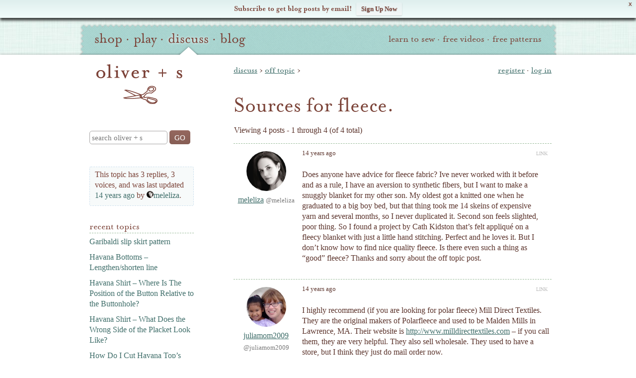

--- FILE ---
content_type: text/html; charset=UTF-8
request_url: https://oliverands.com/community/forums/topic/sources-for-fleece
body_size: 18583
content:
<!DOCTYPE html>
<!--[if lt IE 7 ]><html class="ie ie6" lang="en" itemscope itemtype="https://schema.org/BlogPosting"> <![endif]-->
<!--[if IE 7 ]><html class="ie ie7" lang="en" itemscope itemtype="https://schema.org/BlogPosting"> <![endif]-->
<!--[if IE 8 ]><html class="ie ie8" lang="en" itemscope itemtype="https://schema.org/BlogPosting"> <![endif]-->
<!--[if (gte IE 9)|!(IE)]><!--><html lang="en" itemscope itemtype="https://schema.org/BlogPosting"> <!--<![endif]-->
<head>

	<meta charset="utf-8" />
	<meta http-equiv="X-UA-Compatible" content="IE=edge,chrome=1" />

	<title>Topic: Sources for Fleece.   | Discuss | Oliver + S</title>
	<meta name="description" content="Viewing 4 posts - 1 through 4 (of 4 total) 14 years ago LINK meleliza @meleliza Does anyone have advice for fleece fabric? Ive never worked with it before and as a rule, I have an aversion to synthetic fibers, &hellip;" />
	<meta name="viewport" content="width=device-width, initial-scale=1, maximum-scale=1" />
	
	<!-- Global site tag (gtag.js) - Google Analytics -->
	<script async src="https://www.googletagmanager.com/gtag/js?id=G-P228Q0RZEK"></script>
	<script>
	window.dataLayer = window.dataLayer || [];
	function gtag(){dataLayer.push(arguments);}
	gtag('js', new Date());
	
	gtag('config', 'G-P228Q0RZEK');
	</script>
	<!-- End Global site tag (gtag.js) - Google Analytics -->	
	
			<link rel="stylesheet" href="https://o.osimg.net/a/1662626498137/css/main.min.css" />
	
	<link rel="shortcut icon" href="//o.osimg.net/lib/icon/favicon.ico" />
	<link rel="apple-touch-icon" href="//o.osimg.net/lib/icon/apple-touch-icon.png" />
	<link rel="apple-touch-icon" sizes="72x72" href="//o.osimg.net/lib/icon/apple-touch-icon-72x72.png" />
	<link rel="apple-touch-icon" sizes="114x114" href="//o.osimg.net/lib/icon/apple-touch-icon-114x114.png" />

	<link rel="logo" href="//o.osimg.net/lib/img/os_print_logo.png" itemprop="logo" />

	<script  type="text/javascript">
	document.cookie='devicePixelRatio='+((window.devicePixelRatio === undefined) ? 1 : window.devicePixelRatio)+'; path=/';
	</script>
	<meta http-equiv="Content-Security-Policy" content="upgrade-insecure-requests" />	<link rel="profile" href="http://gmpg.org/xfn/11" /> <link rel="pingback" href="https://oliverands.com/community/wp/xmlrpc.php" /> <meta name='robots' content='max-image-preview:large' />
	<style>img:is([sizes="auto" i], [sizes^="auto," i]) { contain-intrinsic-size: 3000px 1500px }</style>
	
            <script data-no-defer="1" data-ezscrex="false" data-cfasync="false" data-pagespeed-no-defer data-cookieconsent="ignore">
                var ctPublicFunctions = {"_ajax_nonce":"89f0d798f0","_rest_nonce":"ba44ce7dbc","_ajax_url":"\/community\/wp\/wp-admin\/admin-ajax.php","_rest_url":"https:\/\/oliverands.com\/community\/wp-json\/","data__cookies_type":"native","data__ajax_type":"rest","data__bot_detector_enabled":0,"data__frontend_data_log_enabled":1,"cookiePrefix":"","wprocket_detected":false,"host_url":"oliverands.com","text__ee_click_to_select":"Click to select the whole data","text__ee_original_email":"The complete one is","text__ee_got_it":"Got it","text__ee_blocked":"Blocked","text__ee_cannot_connect":"Cannot connect","text__ee_cannot_decode":"Can not decode email. Unknown reason","text__ee_email_decoder":"CleanTalk email decoder","text__ee_wait_for_decoding":"The magic is on the way!","text__ee_decoding_process":"Please wait a few seconds while we decode the contact data."}
            </script>
        
            <script data-no-defer="1" data-ezscrex="false" data-cfasync="false" data-pagespeed-no-defer data-cookieconsent="ignore">
                var ctPublic = {"_ajax_nonce":"89f0d798f0","settings__forms__check_internal":"0","settings__forms__check_external":"0","settings__forms__force_protection":0,"settings__forms__search_test":"1","settings__data__bot_detector_enabled":0,"settings__sfw__anti_crawler":0,"blog_home":"https:\/\/oliverands.com\/community\/","pixel__setting":"0","pixel__enabled":false,"pixel__url":null,"data__email_check_before_post":"1","data__email_check_exist_post":1,"data__cookies_type":"native","data__key_is_ok":true,"data__visible_fields_required":true,"wl_brandname":"Anti-Spam by CleanTalk","wl_brandname_short":"CleanTalk","ct_checkjs_key":"458caa61ad98d1686dcdb4cb04eca9ab3267667c45cfc77a61c2645764b0a954","emailEncoderPassKey":"0b55fff844c6eaf7c261e8b75ee71fd1","bot_detector_forms_excluded":"W10=","advancedCacheExists":true,"varnishCacheExists":false,"wc_ajax_add_to_cart":false}
            </script>
        <link rel='dns-prefetch' href='//cdnjs.cloudflare.com' />
<link rel='dns-prefetch' href='//secure.gravatar.com' />
<link rel='dns-prefetch' href='//o.osimg.net' />
<link rel='dns-prefetch' href='//v0.wordpress.com' />
<link rel="alternate" type="application/rss+xml" title="Oliver + S &raquo; Feed" href="https://oliverands.com/community/feed" />
<link rel="alternate" type="application/rss+xml" title="Oliver + S &raquo; Comments Feed" href="https://oliverands.com/community/comments/feed" />
<script type="text/javascript">
/* <![CDATA[ */
window._wpemojiSettings = {"baseUrl":"https:\/\/s.w.org\/images\/core\/emoji\/16.0.1\/72x72\/","ext":".png","svgUrl":"https:\/\/s.w.org\/images\/core\/emoji\/16.0.1\/svg\/","svgExt":".svg","source":{"concatemoji":"https:\/\/oliverands.com\/community\/wp\/wp-includes\/js\/wp-emoji-release.min.js?ver=6.8.3"}};
/*! This file is auto-generated */
!function(s,n){var o,i,e;function c(e){try{var t={supportTests:e,timestamp:(new Date).valueOf()};sessionStorage.setItem(o,JSON.stringify(t))}catch(e){}}function p(e,t,n){e.clearRect(0,0,e.canvas.width,e.canvas.height),e.fillText(t,0,0);var t=new Uint32Array(e.getImageData(0,0,e.canvas.width,e.canvas.height).data),a=(e.clearRect(0,0,e.canvas.width,e.canvas.height),e.fillText(n,0,0),new Uint32Array(e.getImageData(0,0,e.canvas.width,e.canvas.height).data));return t.every(function(e,t){return e===a[t]})}function u(e,t){e.clearRect(0,0,e.canvas.width,e.canvas.height),e.fillText(t,0,0);for(var n=e.getImageData(16,16,1,1),a=0;a<n.data.length;a++)if(0!==n.data[a])return!1;return!0}function f(e,t,n,a){switch(t){case"flag":return n(e,"\ud83c\udff3\ufe0f\u200d\u26a7\ufe0f","\ud83c\udff3\ufe0f\u200b\u26a7\ufe0f")?!1:!n(e,"\ud83c\udde8\ud83c\uddf6","\ud83c\udde8\u200b\ud83c\uddf6")&&!n(e,"\ud83c\udff4\udb40\udc67\udb40\udc62\udb40\udc65\udb40\udc6e\udb40\udc67\udb40\udc7f","\ud83c\udff4\u200b\udb40\udc67\u200b\udb40\udc62\u200b\udb40\udc65\u200b\udb40\udc6e\u200b\udb40\udc67\u200b\udb40\udc7f");case"emoji":return!a(e,"\ud83e\udedf")}return!1}function g(e,t,n,a){var r="undefined"!=typeof WorkerGlobalScope&&self instanceof WorkerGlobalScope?new OffscreenCanvas(300,150):s.createElement("canvas"),o=r.getContext("2d",{willReadFrequently:!0}),i=(o.textBaseline="top",o.font="600 32px Arial",{});return e.forEach(function(e){i[e]=t(o,e,n,a)}),i}function t(e){var t=s.createElement("script");t.src=e,t.defer=!0,s.head.appendChild(t)}"undefined"!=typeof Promise&&(o="wpEmojiSettingsSupports",i=["flag","emoji"],n.supports={everything:!0,everythingExceptFlag:!0},e=new Promise(function(e){s.addEventListener("DOMContentLoaded",e,{once:!0})}),new Promise(function(t){var n=function(){try{var e=JSON.parse(sessionStorage.getItem(o));if("object"==typeof e&&"number"==typeof e.timestamp&&(new Date).valueOf()<e.timestamp+604800&&"object"==typeof e.supportTests)return e.supportTests}catch(e){}return null}();if(!n){if("undefined"!=typeof Worker&&"undefined"!=typeof OffscreenCanvas&&"undefined"!=typeof URL&&URL.createObjectURL&&"undefined"!=typeof Blob)try{var e="postMessage("+g.toString()+"("+[JSON.stringify(i),f.toString(),p.toString(),u.toString()].join(",")+"));",a=new Blob([e],{type:"text/javascript"}),r=new Worker(URL.createObjectURL(a),{name:"wpTestEmojiSupports"});return void(r.onmessage=function(e){c(n=e.data),r.terminate(),t(n)})}catch(e){}c(n=g(i,f,p,u))}t(n)}).then(function(e){for(var t in e)n.supports[t]=e[t],n.supports.everything=n.supports.everything&&n.supports[t],"flag"!==t&&(n.supports.everythingExceptFlag=n.supports.everythingExceptFlag&&n.supports[t]);n.supports.everythingExceptFlag=n.supports.everythingExceptFlag&&!n.supports.flag,n.DOMReady=!1,n.readyCallback=function(){n.DOMReady=!0}}).then(function(){return e}).then(function(){var e;n.supports.everything||(n.readyCallback(),(e=n.source||{}).concatemoji?t(e.concatemoji):e.wpemoji&&e.twemoji&&(t(e.twemoji),t(e.wpemoji)))}))}((window,document),window._wpemojiSettings);
/* ]]> */
</script>
<link rel='stylesheet' id='oliverands_wp_css-css' href='https://o.osimg.net/a/1662626498137/css/os2016.min.css?ver=6.8.3' type='text/css' media='all' />
<link rel='stylesheet' id='jetpack_related-posts-css' href='https://o.osimg.net/community/content/plugins/jetpack/modules/related-posts/related-posts.css?ver=20240116' type='text/css' media='all' />
<style id='wp-emoji-styles-inline-css' type='text/css'>

	img.wp-smiley, img.emoji {
		display: inline !important;
		border: none !important;
		box-shadow: none !important;
		height: 1em !important;
		width: 1em !important;
		margin: 0 0.07em !important;
		vertical-align: -0.1em !important;
		background: none !important;
		padding: 0 !important;
	}
</style>
<link rel='stylesheet' id='wp-block-library-css' href='//o.osimg.net/community/wp/wp-includes/css/dist/block-library/style.min.css?ver=6.8.3' type='text/css' media='all' />
<style id='classic-theme-styles-inline-css' type='text/css'>
/*! This file is auto-generated */
.wp-block-button__link{color:#fff;background-color:#32373c;border-radius:9999px;box-shadow:none;text-decoration:none;padding:calc(.667em + 2px) calc(1.333em + 2px);font-size:1.125em}.wp-block-file__button{background:#32373c;color:#fff;text-decoration:none}
</style>
<style id='bp-login-form-style-inline-css' type='text/css'>
.widget_bp_core_login_widget .bp-login-widget-user-avatar{float:left}.widget_bp_core_login_widget .bp-login-widget-user-links{margin-left:70px}#bp-login-widget-form label{display:block;font-weight:600;margin:15px 0 5px;width:auto}#bp-login-widget-form input[type=password],#bp-login-widget-form input[type=text]{background-color:#fafafa;border:1px solid #d6d6d6;border-radius:0;font:inherit;font-size:100%;padding:.5em;width:100%}#bp-login-widget-form .bp-login-widget-register-link,#bp-login-widget-form .login-submit{display:inline;width:-moz-fit-content;width:fit-content}#bp-login-widget-form .bp-login-widget-register-link{margin-left:1em}#bp-login-widget-form .bp-login-widget-register-link a{filter:invert(1)}#bp-login-widget-form .bp-login-widget-pwd-link{font-size:80%}

</style>
<style id='bp-member-style-inline-css' type='text/css'>
[data-type="bp/member"] input.components-placeholder__input{border:1px solid #757575;border-radius:2px;flex:1 1 auto;padding:6px 8px}.bp-block-member{position:relative}.bp-block-member .member-content{display:flex}.bp-block-member .user-nicename{display:block}.bp-block-member .user-nicename a{border:none;color:currentColor;text-decoration:none}.bp-block-member .bp-profile-button{width:100%}.bp-block-member .bp-profile-button a.button{bottom:10px;display:inline-block;margin:18px 0 0;position:absolute;right:0}.bp-block-member.has-cover .item-header-avatar,.bp-block-member.has-cover .member-content,.bp-block-member.has-cover .member-description{z-index:2}.bp-block-member.has-cover .member-content,.bp-block-member.has-cover .member-description{padding-top:75px}.bp-block-member.has-cover .bp-member-cover-image{background-color:#c5c5c5;background-position:top;background-repeat:no-repeat;background-size:cover;border:0;display:block;height:150px;left:0;margin:0;padding:0;position:absolute;top:0;width:100%;z-index:1}.bp-block-member img.avatar{height:auto;width:auto}.bp-block-member.avatar-none .item-header-avatar{display:none}.bp-block-member.avatar-none.has-cover{min-height:200px}.bp-block-member.avatar-full{min-height:150px}.bp-block-member.avatar-full .item-header-avatar{width:180px}.bp-block-member.avatar-thumb .member-content{align-items:center;min-height:50px}.bp-block-member.avatar-thumb .item-header-avatar{width:70px}.bp-block-member.avatar-full.has-cover{min-height:300px}.bp-block-member.avatar-full.has-cover .item-header-avatar{width:200px}.bp-block-member.avatar-full.has-cover img.avatar{background:#fffc;border:2px solid #fff;margin-left:20px}.bp-block-member.avatar-thumb.has-cover .item-header-avatar{padding-top:75px}.entry .entry-content .bp-block-member .user-nicename a{border:none;color:currentColor;text-decoration:none}

</style>
<style id='bp-members-style-inline-css' type='text/css'>
[data-type="bp/members"] .components-placeholder.is-appender{min-height:0}[data-type="bp/members"] .components-placeholder.is-appender .components-placeholder__label:empty{display:none}[data-type="bp/members"] .components-placeholder input.components-placeholder__input{border:1px solid #757575;border-radius:2px;flex:1 1 auto;padding:6px 8px}[data-type="bp/members"].avatar-none .member-description{width:calc(100% - 44px)}[data-type="bp/members"].avatar-full .member-description{width:calc(100% - 224px)}[data-type="bp/members"].avatar-thumb .member-description{width:calc(100% - 114px)}[data-type="bp/members"] .member-content{position:relative}[data-type="bp/members"] .member-content .is-right{position:absolute;right:2px;top:2px}[data-type="bp/members"] .columns-2 .member-content .member-description,[data-type="bp/members"] .columns-3 .member-content .member-description,[data-type="bp/members"] .columns-4 .member-content .member-description{padding-left:44px;width:calc(100% - 44px)}[data-type="bp/members"] .columns-3 .is-right{right:-10px}[data-type="bp/members"] .columns-4 .is-right{right:-50px}.bp-block-members.is-grid{display:flex;flex-wrap:wrap;padding:0}.bp-block-members.is-grid .member-content{margin:0 1.25em 1.25em 0;width:100%}@media(min-width:600px){.bp-block-members.columns-2 .member-content{width:calc(50% - .625em)}.bp-block-members.columns-2 .member-content:nth-child(2n){margin-right:0}.bp-block-members.columns-3 .member-content{width:calc(33.33333% - .83333em)}.bp-block-members.columns-3 .member-content:nth-child(3n){margin-right:0}.bp-block-members.columns-4 .member-content{width:calc(25% - .9375em)}.bp-block-members.columns-4 .member-content:nth-child(4n){margin-right:0}}.bp-block-members .member-content{display:flex;flex-direction:column;padding-bottom:1em;text-align:center}.bp-block-members .member-content .item-header-avatar,.bp-block-members .member-content .member-description{width:100%}.bp-block-members .member-content .item-header-avatar{margin:0 auto}.bp-block-members .member-content .item-header-avatar img.avatar{display:inline-block}@media(min-width:600px){.bp-block-members .member-content{flex-direction:row;text-align:left}.bp-block-members .member-content .item-header-avatar,.bp-block-members .member-content .member-description{width:auto}.bp-block-members .member-content .item-header-avatar{margin:0}}.bp-block-members .member-content .user-nicename{display:block}.bp-block-members .member-content .user-nicename a{border:none;color:currentColor;text-decoration:none}.bp-block-members .member-content time{color:#767676;display:block;font-size:80%}.bp-block-members.avatar-none .item-header-avatar{display:none}.bp-block-members.avatar-full{min-height:190px}.bp-block-members.avatar-full .item-header-avatar{width:180px}.bp-block-members.avatar-thumb .member-content{min-height:80px}.bp-block-members.avatar-thumb .item-header-avatar{width:70px}.bp-block-members.columns-2 .member-content,.bp-block-members.columns-3 .member-content,.bp-block-members.columns-4 .member-content{display:block;text-align:center}.bp-block-members.columns-2 .member-content .item-header-avatar,.bp-block-members.columns-3 .member-content .item-header-avatar,.bp-block-members.columns-4 .member-content .item-header-avatar{margin:0 auto}.bp-block-members img.avatar{height:auto;max-width:-moz-fit-content;max-width:fit-content;width:auto}.bp-block-members .member-content.has-activity{align-items:center}.bp-block-members .member-content.has-activity .item-header-avatar{padding-right:1em}.bp-block-members .member-content.has-activity .wp-block-quote{margin-bottom:0;text-align:left}.bp-block-members .member-content.has-activity .wp-block-quote cite a,.entry .entry-content .bp-block-members .user-nicename a{border:none;color:currentColor;text-decoration:none}

</style>
<style id='bp-dynamic-members-style-inline-css' type='text/css'>
.bp-dynamic-block-container .item-options{font-size:.5em;margin:0 0 1em;padding:1em 0}.bp-dynamic-block-container .item-options a.selected{font-weight:600}.bp-dynamic-block-container ul.item-list{list-style:none;margin:1em 0;padding-left:0}.bp-dynamic-block-container ul.item-list li{margin-bottom:1em}.bp-dynamic-block-container ul.item-list li:after,.bp-dynamic-block-container ul.item-list li:before{content:" ";display:table}.bp-dynamic-block-container ul.item-list li:after{clear:both}.bp-dynamic-block-container ul.item-list li .item-avatar{float:left;width:60px}.bp-dynamic-block-container ul.item-list li .item{margin-left:70px}

</style>
<style id='bp-online-members-style-inline-css' type='text/css'>
.widget_bp_core_whos_online_widget .avatar-block,[data-type="bp/online-members"] .avatar-block{display:flex;flex-flow:row wrap}.widget_bp_core_whos_online_widget .avatar-block img,[data-type="bp/online-members"] .avatar-block img{margin:.5em}

</style>
<style id='bp-active-members-style-inline-css' type='text/css'>
.widget_bp_core_recently_active_widget .avatar-block,[data-type="bp/active-members"] .avatar-block{display:flex;flex-flow:row wrap}.widget_bp_core_recently_active_widget .avatar-block img,[data-type="bp/active-members"] .avatar-block img{margin:.5em}

</style>
<style id='bp-latest-activities-style-inline-css' type='text/css'>
.bp-latest-activities .components-flex.components-select-control select[multiple]{height:auto;padding:0 8px}.bp-latest-activities .components-flex.components-select-control select[multiple]+.components-input-control__suffix svg{display:none}.bp-latest-activities-block a,.entry .entry-content .bp-latest-activities-block a{border:none;text-decoration:none}.bp-latest-activities-block .activity-list.item-list blockquote{border:none;padding:0}.bp-latest-activities-block .activity-list.item-list blockquote .activity-item:not(.mini){box-shadow:1px 0 4px #00000026;padding:0 1em;position:relative}.bp-latest-activities-block .activity-list.item-list blockquote .activity-item:not(.mini):after,.bp-latest-activities-block .activity-list.item-list blockquote .activity-item:not(.mini):before{border-color:#0000;border-style:solid;content:"";display:block;height:0;left:15px;position:absolute;width:0}.bp-latest-activities-block .activity-list.item-list blockquote .activity-item:not(.mini):before{border-top-color:#00000026;border-width:9px;bottom:-18px;left:14px}.bp-latest-activities-block .activity-list.item-list blockquote .activity-item:not(.mini):after{border-top-color:#fff;border-width:8px;bottom:-16px}.bp-latest-activities-block .activity-list.item-list blockquote .activity-item.mini .avatar{display:inline-block;height:20px;margin-right:2px;vertical-align:middle;width:20px}.bp-latest-activities-block .activity-list.item-list footer{align-items:center;display:flex}.bp-latest-activities-block .activity-list.item-list footer img.avatar{border:none;display:inline-block;margin-right:.5em}.bp-latest-activities-block .activity-list.item-list footer .activity-time-since{font-size:90%}.bp-latest-activities-block .widget-error{border-left:4px solid #0b80a4;box-shadow:1px 0 4px #00000026}.bp-latest-activities-block .widget-error p{padding:0 1em}

</style>
<style id='bp-friends-style-inline-css' type='text/css'>
.bp-dynamic-block-container .item-options{font-size:.5em;margin:0 0 1em;padding:1em 0}.bp-dynamic-block-container .item-options a.selected{font-weight:600}.bp-dynamic-block-container ul.item-list{list-style:none;margin:1em 0;padding-left:0}.bp-dynamic-block-container ul.item-list li{margin-bottom:1em}.bp-dynamic-block-container ul.item-list li:after,.bp-dynamic-block-container ul.item-list li:before{content:" ";display:table}.bp-dynamic-block-container ul.item-list li:after{clear:both}.bp-dynamic-block-container ul.item-list li .item-avatar{float:left;width:60px}.bp-dynamic-block-container ul.item-list li .item{margin-left:70px}

</style>
<style id='bp-group-style-inline-css' type='text/css'>
[data-type="bp/group"] input.components-placeholder__input{border:1px solid #757575;border-radius:2px;flex:1 1 auto;padding:6px 8px}.bp-block-group{position:relative}.bp-block-group .group-content{display:flex}.bp-block-group .group-description{width:100%}.bp-block-group .group-description-content{margin-bottom:18px;width:100%}.bp-block-group .bp-profile-button{overflow:hidden;width:100%}.bp-block-group .bp-profile-button a.button{margin:18px 0 0}.bp-block-group.has-cover .group-content,.bp-block-group.has-cover .group-description,.bp-block-group.has-cover .item-header-avatar{z-index:2}.bp-block-group.has-cover .group-content,.bp-block-group.has-cover .group-description{padding-top:75px}.bp-block-group.has-cover .bp-group-cover-image{background-color:#c5c5c5;background-position:top;background-repeat:no-repeat;background-size:cover;border:0;display:block;height:150px;left:0;margin:0;padding:0;position:absolute;top:0;width:100%;z-index:1}.bp-block-group img.avatar{height:auto;width:auto}.bp-block-group.avatar-none .item-header-avatar{display:none}.bp-block-group.avatar-full{min-height:150px}.bp-block-group.avatar-full .item-header-avatar{width:180px}.bp-block-group.avatar-full .group-description{padding-left:35px}.bp-block-group.avatar-thumb .item-header-avatar{width:70px}.bp-block-group.avatar-thumb .item-header-avatar img.avatar{margin-top:15px}.bp-block-group.avatar-none.has-cover{min-height:200px}.bp-block-group.avatar-none.has-cover .item-header-avatar{padding-top:75px}.bp-block-group.avatar-full.has-cover{min-height:300px}.bp-block-group.avatar-full.has-cover .item-header-avatar{width:200px}.bp-block-group.avatar-full.has-cover img.avatar{background:#fffc;border:2px solid #fff;margin-left:20px}.bp-block-group.avatar-thumb:not(.has-description) .group-content{align-items:center;min-height:50px}.bp-block-group.avatar-thumb.has-cover .item-header-avatar{padding-top:75px}.bp-block-group.has-description .bp-profile-button a.button{display:block;float:right}

</style>
<style id='bp-groups-style-inline-css' type='text/css'>
[data-type="bp/groups"] .components-placeholder.is-appender{min-height:0}[data-type="bp/groups"] .components-placeholder.is-appender .components-placeholder__label:empty{display:none}[data-type="bp/groups"] .components-placeholder input.components-placeholder__input{border:1px solid #757575;border-radius:2px;flex:1 1 auto;padding:6px 8px}[data-type="bp/groups"].avatar-none .group-description{width:calc(100% - 44px)}[data-type="bp/groups"].avatar-full .group-description{width:calc(100% - 224px)}[data-type="bp/groups"].avatar-thumb .group-description{width:calc(100% - 114px)}[data-type="bp/groups"] .group-content{position:relative}[data-type="bp/groups"] .group-content .is-right{position:absolute;right:2px;top:2px}[data-type="bp/groups"] .columns-2 .group-content .group-description,[data-type="bp/groups"] .columns-3 .group-content .group-description,[data-type="bp/groups"] .columns-4 .group-content .group-description{padding-left:44px;width:calc(100% - 44px)}[data-type="bp/groups"] .columns-3 .is-right{right:-10px}[data-type="bp/groups"] .columns-4 .is-right{right:-50px}.bp-block-groups.is-grid{display:flex;flex-wrap:wrap;padding:0}.bp-block-groups.is-grid .group-content{margin:0 1.25em 1.25em 0;width:100%}@media(min-width:600px){.bp-block-groups.columns-2 .group-content{width:calc(50% - .625em)}.bp-block-groups.columns-2 .group-content:nth-child(2n){margin-right:0}.bp-block-groups.columns-3 .group-content{width:calc(33.33333% - .83333em)}.bp-block-groups.columns-3 .group-content:nth-child(3n){margin-right:0}.bp-block-groups.columns-4 .group-content{width:calc(25% - .9375em)}.bp-block-groups.columns-4 .group-content:nth-child(4n){margin-right:0}}.bp-block-groups .group-content{display:flex;flex-direction:column;padding-bottom:1em;text-align:center}.bp-block-groups .group-content .group-description,.bp-block-groups .group-content .item-header-avatar{width:100%}.bp-block-groups .group-content .item-header-avatar{margin:0 auto}.bp-block-groups .group-content .item-header-avatar img.avatar{display:inline-block}@media(min-width:600px){.bp-block-groups .group-content{flex-direction:row;text-align:left}.bp-block-groups .group-content .group-description,.bp-block-groups .group-content .item-header-avatar{width:auto}.bp-block-groups .group-content .item-header-avatar{margin:0}}.bp-block-groups .group-content time{color:#767676;display:block;font-size:80%}.bp-block-groups.avatar-none .item-header-avatar{display:none}.bp-block-groups.avatar-full{min-height:190px}.bp-block-groups.avatar-full .item-header-avatar{width:180px}.bp-block-groups.avatar-thumb .group-content{min-height:80px}.bp-block-groups.avatar-thumb .item-header-avatar{width:70px}.bp-block-groups.columns-2 .group-content,.bp-block-groups.columns-3 .group-content,.bp-block-groups.columns-4 .group-content{display:block;text-align:center}.bp-block-groups.columns-2 .group-content .item-header-avatar,.bp-block-groups.columns-3 .group-content .item-header-avatar,.bp-block-groups.columns-4 .group-content .item-header-avatar{margin:0 auto}.bp-block-groups img.avatar{height:auto;max-width:-moz-fit-content;max-width:fit-content;width:auto}.bp-block-groups .member-content.has-description{align-items:center}.bp-block-groups .member-content.has-description .item-header-avatar{padding-right:1em}.bp-block-groups .member-content.has-description .group-description-content{margin-bottom:0;text-align:left}

</style>
<style id='bp-dynamic-groups-style-inline-css' type='text/css'>
.bp-dynamic-block-container .item-options{font-size:.5em;margin:0 0 1em;padding:1em 0}.bp-dynamic-block-container .item-options a.selected{font-weight:600}.bp-dynamic-block-container ul.item-list{list-style:none;margin:1em 0;padding-left:0}.bp-dynamic-block-container ul.item-list li{margin-bottom:1em}.bp-dynamic-block-container ul.item-list li:after,.bp-dynamic-block-container ul.item-list li:before{content:" ";display:table}.bp-dynamic-block-container ul.item-list li:after{clear:both}.bp-dynamic-block-container ul.item-list li .item-avatar{float:left;width:60px}.bp-dynamic-block-container ul.item-list li .item{margin-left:70px}

</style>
<style id='bp-sitewide-notices-style-inline-css' type='text/css'>
.bp-sitewide-notice-block .bp-screen-reader-text,[data-type="bp/sitewide-notices"] .bp-screen-reader-text{border:0;clip:rect(0 0 0 0);height:1px;margin:-1px;overflow:hidden;padding:0;position:absolute;width:1px;word-wrap:normal!important}.bp-sitewide-notice-block [data-bp-tooltip]:after,[data-type="bp/sitewide-notices"] [data-bp-tooltip]:after{background-color:#fff;border:1px solid #737373;border-radius:1px;box-shadow:4px 4px 8px #0003;color:#333;content:attr(data-bp-tooltip);display:none;font-family:Helvetica Neue,Helvetica,Arial,san-serif;font-size:12px;font-weight:400;letter-spacing:normal;line-height:1.25;max-width:200px;opacity:0;padding:5px 8px;pointer-events:none;position:absolute;text-shadow:none;text-transform:none;transform:translateZ(0);transition:all 1.5s ease;visibility:hidden;white-space:nowrap;word-wrap:break-word;z-index:100000}.bp-sitewide-notice-block .bp-tooltip:after,[data-type="bp/sitewide-notices"] .bp-tooltip:after{left:50%;margin-top:7px;top:110%;transform:translate(-50%)}.bp-sitewide-notice-block{border-left:4px solid #ff853c;padding-left:1em;position:relative}.bp-sitewide-notice-block h2:before{background:none;border:none}.bp-sitewide-notice-block .dismiss-notice{background-color:#0000;border:1px solid #ff853c;color:#ff853c;display:block;padding:.2em .5em;position:absolute;right:.5em;top:.5em;width:-moz-fit-content;width:fit-content}.bp-sitewide-notice-block .dismiss-notice:hover{background-color:#ff853c;color:#fff}

</style>
<style id='global-styles-inline-css' type='text/css'>
:root{--wp--preset--aspect-ratio--square: 1;--wp--preset--aspect-ratio--4-3: 4/3;--wp--preset--aspect-ratio--3-4: 3/4;--wp--preset--aspect-ratio--3-2: 3/2;--wp--preset--aspect-ratio--2-3: 2/3;--wp--preset--aspect-ratio--16-9: 16/9;--wp--preset--aspect-ratio--9-16: 9/16;--wp--preset--color--black: #000000;--wp--preset--color--cyan-bluish-gray: #abb8c3;--wp--preset--color--white: #ffffff;--wp--preset--color--pale-pink: #f78da7;--wp--preset--color--vivid-red: #cf2e2e;--wp--preset--color--luminous-vivid-orange: #ff6900;--wp--preset--color--luminous-vivid-amber: #fcb900;--wp--preset--color--light-green-cyan: #7bdcb5;--wp--preset--color--vivid-green-cyan: #00d084;--wp--preset--color--pale-cyan-blue: #8ed1fc;--wp--preset--color--vivid-cyan-blue: #0693e3;--wp--preset--color--vivid-purple: #9b51e0;--wp--preset--gradient--vivid-cyan-blue-to-vivid-purple: linear-gradient(135deg,rgba(6,147,227,1) 0%,rgb(155,81,224) 100%);--wp--preset--gradient--light-green-cyan-to-vivid-green-cyan: linear-gradient(135deg,rgb(122,220,180) 0%,rgb(0,208,130) 100%);--wp--preset--gradient--luminous-vivid-amber-to-luminous-vivid-orange: linear-gradient(135deg,rgba(252,185,0,1) 0%,rgba(255,105,0,1) 100%);--wp--preset--gradient--luminous-vivid-orange-to-vivid-red: linear-gradient(135deg,rgba(255,105,0,1) 0%,rgb(207,46,46) 100%);--wp--preset--gradient--very-light-gray-to-cyan-bluish-gray: linear-gradient(135deg,rgb(238,238,238) 0%,rgb(169,184,195) 100%);--wp--preset--gradient--cool-to-warm-spectrum: linear-gradient(135deg,rgb(74,234,220) 0%,rgb(151,120,209) 20%,rgb(207,42,186) 40%,rgb(238,44,130) 60%,rgb(251,105,98) 80%,rgb(254,248,76) 100%);--wp--preset--gradient--blush-light-purple: linear-gradient(135deg,rgb(255,206,236) 0%,rgb(152,150,240) 100%);--wp--preset--gradient--blush-bordeaux: linear-gradient(135deg,rgb(254,205,165) 0%,rgb(254,45,45) 50%,rgb(107,0,62) 100%);--wp--preset--gradient--luminous-dusk: linear-gradient(135deg,rgb(255,203,112) 0%,rgb(199,81,192) 50%,rgb(65,88,208) 100%);--wp--preset--gradient--pale-ocean: linear-gradient(135deg,rgb(255,245,203) 0%,rgb(182,227,212) 50%,rgb(51,167,181) 100%);--wp--preset--gradient--electric-grass: linear-gradient(135deg,rgb(202,248,128) 0%,rgb(113,206,126) 100%);--wp--preset--gradient--midnight: linear-gradient(135deg,rgb(2,3,129) 0%,rgb(40,116,252) 100%);--wp--preset--font-size--small: 13px;--wp--preset--font-size--medium: 20px;--wp--preset--font-size--large: 36px;--wp--preset--font-size--x-large: 42px;--wp--preset--spacing--20: 0.44rem;--wp--preset--spacing--30: 0.67rem;--wp--preset--spacing--40: 1rem;--wp--preset--spacing--50: 1.5rem;--wp--preset--spacing--60: 2.25rem;--wp--preset--spacing--70: 3.38rem;--wp--preset--spacing--80: 5.06rem;--wp--preset--shadow--natural: 6px 6px 9px rgba(0, 0, 0, 0.2);--wp--preset--shadow--deep: 12px 12px 50px rgba(0, 0, 0, 0.4);--wp--preset--shadow--sharp: 6px 6px 0px rgba(0, 0, 0, 0.2);--wp--preset--shadow--outlined: 6px 6px 0px -3px rgba(255, 255, 255, 1), 6px 6px rgba(0, 0, 0, 1);--wp--preset--shadow--crisp: 6px 6px 0px rgba(0, 0, 0, 1);}:where(.is-layout-flex){gap: 0.5em;}:where(.is-layout-grid){gap: 0.5em;}body .is-layout-flex{display: flex;}.is-layout-flex{flex-wrap: wrap;align-items: center;}.is-layout-flex > :is(*, div){margin: 0;}body .is-layout-grid{display: grid;}.is-layout-grid > :is(*, div){margin: 0;}:where(.wp-block-columns.is-layout-flex){gap: 2em;}:where(.wp-block-columns.is-layout-grid){gap: 2em;}:where(.wp-block-post-template.is-layout-flex){gap: 1.25em;}:where(.wp-block-post-template.is-layout-grid){gap: 1.25em;}.has-black-color{color: var(--wp--preset--color--black) !important;}.has-cyan-bluish-gray-color{color: var(--wp--preset--color--cyan-bluish-gray) !important;}.has-white-color{color: var(--wp--preset--color--white) !important;}.has-pale-pink-color{color: var(--wp--preset--color--pale-pink) !important;}.has-vivid-red-color{color: var(--wp--preset--color--vivid-red) !important;}.has-luminous-vivid-orange-color{color: var(--wp--preset--color--luminous-vivid-orange) !important;}.has-luminous-vivid-amber-color{color: var(--wp--preset--color--luminous-vivid-amber) !important;}.has-light-green-cyan-color{color: var(--wp--preset--color--light-green-cyan) !important;}.has-vivid-green-cyan-color{color: var(--wp--preset--color--vivid-green-cyan) !important;}.has-pale-cyan-blue-color{color: var(--wp--preset--color--pale-cyan-blue) !important;}.has-vivid-cyan-blue-color{color: var(--wp--preset--color--vivid-cyan-blue) !important;}.has-vivid-purple-color{color: var(--wp--preset--color--vivid-purple) !important;}.has-black-background-color{background-color: var(--wp--preset--color--black) !important;}.has-cyan-bluish-gray-background-color{background-color: var(--wp--preset--color--cyan-bluish-gray) !important;}.has-white-background-color{background-color: var(--wp--preset--color--white) !important;}.has-pale-pink-background-color{background-color: var(--wp--preset--color--pale-pink) !important;}.has-vivid-red-background-color{background-color: var(--wp--preset--color--vivid-red) !important;}.has-luminous-vivid-orange-background-color{background-color: var(--wp--preset--color--luminous-vivid-orange) !important;}.has-luminous-vivid-amber-background-color{background-color: var(--wp--preset--color--luminous-vivid-amber) !important;}.has-light-green-cyan-background-color{background-color: var(--wp--preset--color--light-green-cyan) !important;}.has-vivid-green-cyan-background-color{background-color: var(--wp--preset--color--vivid-green-cyan) !important;}.has-pale-cyan-blue-background-color{background-color: var(--wp--preset--color--pale-cyan-blue) !important;}.has-vivid-cyan-blue-background-color{background-color: var(--wp--preset--color--vivid-cyan-blue) !important;}.has-vivid-purple-background-color{background-color: var(--wp--preset--color--vivid-purple) !important;}.has-black-border-color{border-color: var(--wp--preset--color--black) !important;}.has-cyan-bluish-gray-border-color{border-color: var(--wp--preset--color--cyan-bluish-gray) !important;}.has-white-border-color{border-color: var(--wp--preset--color--white) !important;}.has-pale-pink-border-color{border-color: var(--wp--preset--color--pale-pink) !important;}.has-vivid-red-border-color{border-color: var(--wp--preset--color--vivid-red) !important;}.has-luminous-vivid-orange-border-color{border-color: var(--wp--preset--color--luminous-vivid-orange) !important;}.has-luminous-vivid-amber-border-color{border-color: var(--wp--preset--color--luminous-vivid-amber) !important;}.has-light-green-cyan-border-color{border-color: var(--wp--preset--color--light-green-cyan) !important;}.has-vivid-green-cyan-border-color{border-color: var(--wp--preset--color--vivid-green-cyan) !important;}.has-pale-cyan-blue-border-color{border-color: var(--wp--preset--color--pale-cyan-blue) !important;}.has-vivid-cyan-blue-border-color{border-color: var(--wp--preset--color--vivid-cyan-blue) !important;}.has-vivid-purple-border-color{border-color: var(--wp--preset--color--vivid-purple) !important;}.has-vivid-cyan-blue-to-vivid-purple-gradient-background{background: var(--wp--preset--gradient--vivid-cyan-blue-to-vivid-purple) !important;}.has-light-green-cyan-to-vivid-green-cyan-gradient-background{background: var(--wp--preset--gradient--light-green-cyan-to-vivid-green-cyan) !important;}.has-luminous-vivid-amber-to-luminous-vivid-orange-gradient-background{background: var(--wp--preset--gradient--luminous-vivid-amber-to-luminous-vivid-orange) !important;}.has-luminous-vivid-orange-to-vivid-red-gradient-background{background: var(--wp--preset--gradient--luminous-vivid-orange-to-vivid-red) !important;}.has-very-light-gray-to-cyan-bluish-gray-gradient-background{background: var(--wp--preset--gradient--very-light-gray-to-cyan-bluish-gray) !important;}.has-cool-to-warm-spectrum-gradient-background{background: var(--wp--preset--gradient--cool-to-warm-spectrum) !important;}.has-blush-light-purple-gradient-background{background: var(--wp--preset--gradient--blush-light-purple) !important;}.has-blush-bordeaux-gradient-background{background: var(--wp--preset--gradient--blush-bordeaux) !important;}.has-luminous-dusk-gradient-background{background: var(--wp--preset--gradient--luminous-dusk) !important;}.has-pale-ocean-gradient-background{background: var(--wp--preset--gradient--pale-ocean) !important;}.has-electric-grass-gradient-background{background: var(--wp--preset--gradient--electric-grass) !important;}.has-midnight-gradient-background{background: var(--wp--preset--gradient--midnight) !important;}.has-small-font-size{font-size: var(--wp--preset--font-size--small) !important;}.has-medium-font-size{font-size: var(--wp--preset--font-size--medium) !important;}.has-large-font-size{font-size: var(--wp--preset--font-size--large) !important;}.has-x-large-font-size{font-size: var(--wp--preset--font-size--x-large) !important;}
:where(.wp-block-post-template.is-layout-flex){gap: 1.25em;}:where(.wp-block-post-template.is-layout-grid){gap: 1.25em;}
:where(.wp-block-columns.is-layout-flex){gap: 2em;}:where(.wp-block-columns.is-layout-grid){gap: 2em;}
:root :where(.wp-block-pullquote){font-size: 1.5em;line-height: 1.6;}
</style>
<link rel='stylesheet' id='bp-mentions-css-css' href='https://o.osimg.net/community/content/plugins/buddypress/bp-activity/css/mentions.min.css?ver=14.3.4' type='text/css' media='all' />
<link rel='stylesheet' id='cleantalk-public-css-css' href='https://o.osimg.net/community/content/plugins/cleantalk-spam-protect/css/cleantalk-public.min.css?ver=6.62_1755882596' type='text/css' media='all' />
<link rel='stylesheet' id='cleantalk-email-decoder-css-css' href='https://o.osimg.net/community/content/plugins/cleantalk-spam-protect/css/cleantalk-email-decoder.min.css?ver=6.62_1755882596' type='text/css' media='all' />
<link rel='stylesheet' id='stcr-font-awesome-css' href='https://o.osimg.net/community/content/plugins/subscribe-to-comments-reloaded/includes/css/font-awesome.min.css?ver=6.8.3' type='text/css' media='all' />
<link rel='stylesheet' id='stcr-style-css' href='https://o.osimg.net/community/content/plugins/subscribe-to-comments-reloaded/includes/css/stcr-style.css?ver=6.8.3' type='text/css' media='all' />
<link rel='stylesheet' id='wpfront-notification-bar-css' href='https://o.osimg.net/community/content/plugins/wpfront-notification-bar/css/wpfront-notification-bar.min.css?ver=3.5.1.05102' type='text/css' media='all' />
<link rel='stylesheet' id='gdatt-attachments-css' href='https://o.osimg.net/community/content/plugins/gd-bbpress-attachments/css/front.min.css?ver=4.9_b2800_free' type='text/css' media='all' />
<script type="text/javascript" src="https://cdnjs.cloudflare.com/ajax/libs/jquery/1.11.3/jquery.min.js?ver=1.11.3" id="jquery-js"></script>
<script type="text/javascript" src="https://oliverands.com/community/content/plugins/buddypress/bp-core/js/widget-members.min.js?ver=14.3.4" id="bp_core_widget_members-js-js"></script>
<script type="text/javascript" src="https://oliverands.com/community/content/plugins/buddypress/bp-groups/js/widget-groups.min.js?ver=14.3.4" id="groups_widget_groups_list-js-js"></script>
<script type="text/javascript" id="jetpack_related-posts-js-extra">
/* <![CDATA[ */
var related_posts_js_options = {"post_heading":"h4"};
/* ]]> */
</script>
<script type="text/javascript" src="https://oliverands.com/community/content/plugins/jetpack/_inc/build/related-posts/related-posts.min.js?ver=20240116" id="jetpack_related-posts-js"></script>
<script type="text/javascript" src="https://oliverands.com/community/content/plugins/cleantalk-spam-protect/js/apbct-public-bundle_gathering.min.js?ver=6.62_1755882596" id="apbct-public-bundle_gathering.min-js-js"></script>
<script type="text/javascript" src="https://oliverands.com/community/content/plugins/wpfront-notification-bar/jquery-plugins/js-cookie.min.js?ver=2.2.1" id="js-cookie-js"></script>
<script type="text/javascript" src="https://oliverands.com/community/content/plugins/wpfront-notification-bar/js/wpfront-notification-bar.min.js?ver=3.5.1.05102" id="wpfront-notification-bar-js"></script>
<link rel="https://api.w.org/" href="https://oliverands.com/community/wp-json/" /><link rel="EditURI" type="application/rsd+xml" title="RSD" href="https://oliverands.com/community/wp/xmlrpc.php?rsd" />
<meta name="generator" content="WordPress 6.8.3" />
<link rel="canonical" href="https://oliverands.com/community/forums/topic/sources-for-fleece" />
<link rel="alternate" title="oEmbed (JSON)" type="application/json+oembed" href="https://oliverands.com/community/wp-json/oembed/1.0/embed?url=https%3A%2F%2Foliverands.com%2Fcommunity%2Fforums%2Ftopic%2Fsources-for-fleece" />
<link rel="alternate" title="oEmbed (XML)" type="text/xml+oembed" href="https://oliverands.com/community/wp-json/oembed/1.0/embed?url=https%3A%2F%2Foliverands.com%2Fcommunity%2Fforums%2Ftopic%2Fsources-for-fleece&#038;format=xml" />

	<script type="text/javascript">var ajaxurl = 'https://oliverands.com/community/wp/wp-admin/admin-ajax.php';</script>

<link rel="amphtml" href="https://oliverands.com/community/forums/topic/sources-for-fleece/amp">
<!-- Jetpack Open Graph Tags -->
<meta property="og:type" content="article" />
<meta property="og:title" content="Sources for fleece." />
<meta property="og:url" content="https://oliverands.com/community/forums/topic/sources-for-fleece" />
<meta property="og:description" content="Viewing 4 posts &#8211; 1 through 4 (of 4 total) 14 years ago LINK meleliza @meleliza Does anyone have advice for fleece fabric? Ive never worked with it before and as a rule, I have an aversion to…" />
<meta property="article:published_time" content="2011-08-15T14:02:11+00:00" />
<meta property="article:modified_time" content="2011-08-15T14:02:11+00:00" />
<meta property="og:site_name" content="Oliver + S" />
<meta property="og:image" content="https://oliverands.com/community/content/uploads/2022/09/cropped-OliverS_Logo-Transparent.png" />
<meta property="og:image:width" content="512" />
<meta property="og:image:height" content="512" />
<meta property="og:image:alt" content="" />
<meta property="og:locale" content="en_US" />
<meta name="twitter:text:title" content="Sources for fleece." />
<meta name="twitter:image" content="https://oliverands.com/community/content/uploads/2022/09/cropped-OliverS_Logo-Transparent-270x270.png" />
<meta name="twitter:card" content="summary" />

<!-- End Jetpack Open Graph Tags -->
<link rel="icon" href="https://oliverands.com/community/content/uploads/2022/09/cropped-OliverS_Logo-Transparent-32x32.png" sizes="32x32" />
<link rel="icon" href="https://oliverands.com/community/content/uploads/2022/09/cropped-OliverS_Logo-Transparent-192x192.png" sizes="192x192" />
<link rel="apple-touch-icon" href="https://oliverands.com/community/content/uploads/2022/09/cropped-OliverS_Logo-Transparent-180x180.png" />
<meta name="msapplication-TileImage" content="https://oliverands.com/community/content/uploads/2022/09/cropped-OliverS_Logo-Transparent-270x270.png" />

	<!--
	/*
	 * Emigre web font kit 4ef389c1c4711
	 * Emigre web font kit 4ef389c1c3056
	 *
	 * These fonts are not shareware.
	 * Use of these fonts requires the purchase
	 * of a license from Emigre, www.emigre.com
	 * Please contact sales@emigre.com
	 *
	 * To purchase a license to use this font go to:
	 * http://www.emigre.com/fontpage.php?PMrsB.html
	 *
	 * © 2011 Emigre, Inc
	 */
	-->
			<script type="text/javascript" src="https://cdnjs.cloudflare.com/ajax/libs/modernizr/2.6.2/modernizr.js"></script>
	
	
</head>
<body class="bp-legacy topic bbpress bbp-no-js wp-singular topic-template-default single single-topic postid-14289 wp-theme-os2016 blog   ">
	<h2 class="visually-hidden">Oliver + S</h2>
	<nav class="header container">
		<h2 class="visually-hidden">Site Navigation</h2>
		<div id="primary" class="eight columns">
			<ul>
				<li><a href="/shop/">shop</a></li>
				<li>&middot;</li>
				<li><a href="/play/">play</a></li>
				<li>&middot;</li>
				<li class="current"><a href="/community/forums">discuss</a></li>
				<li>&middot;</li>
				<li><a href="/community/">blog</a></li>
			</ul>
		</div>
		<div id="secondary" class="eight columns">
			<ul>
				<li><a href="/learn-to-sew/">learn to sew</a></li>
				<li>&middot;</li>
				<li><a href="/free-videos/">free videos</a></li>
				<li>&middot;</li>
				<li><a href="/free-patterns/">free patterns</a></li>
			</ul>
		</div>
	</nav>
	<div id="mainWrapper">
		<main class="container">
	<nav class="four columns interior">
	<div itemscope itemtype="https://schema.org/Organization">
	<a href='/' itemprop="url" title="Home" id="osLogoLink">oliver + s</a>
	</div>
	<p>&nbsp;</p>

<aside>
	<ul>
		<li>
			<form method="get" id="searchform" class="searchForm" action="/search/results/">
    <label for="s" class="assistive-text">Search</label>
    <input type="text" class="field searchField" name="q" id="s" placeholder="search oliver + s">
    <input type="submit" class="submit searchSubmit" name="submit" id="searchsubmit" value="go">
</form>
		</li>

				<li><div class="bbp-template-notice info"><ul><li class="bbp-topic-description">This topic has 3 replies, 3 voices, and was last updated <a href="https://oliverands.com/community/forums/topic/sources-for-fleece#post-26801" title="Re: Sources for fleece.">14 years ago</a> by <a href="https://oliverands.com/community/members/meleliza/" title="View meleliza&#039;s profile" class="bbp-author-link"><span  class="bbp-author-avatar"><img alt='' src='https://oliverands.com/community/content/uploads/avatars/338/b9fcfcf57f1932640b2364bb03bd97d9-bpthumb.jpg' srcset='https://oliverands.com/community/content/uploads/avatars/338/b9fcfcf57f1932640b2364bb03bd97d9-bpthumb.jpg 2x' class='avatar avatar-14 photo' height='14' width='14' decoding='async'/></span><span  class="bbp-author-name">meleliza</span></a>.</li></ul></div>					  					</li>
		

		<li id="bbp_topics_widget-2" class="widget-container widget_display_topics"><h2 class="widget-title">Recent Topics</h2>
		<ul class="bbp-topics-widget newness">

			
				<li>
					<a class="bbp-forum-title" href="https://oliverands.com/community/forums/topic/garibaldi-slip-skirt-pattern">Garibaldi slip skirt pattern</a>

					
					
				</li>

			
				<li>
					<a class="bbp-forum-title" href="https://oliverands.com/community/forums/topic/havana-bottoms-lengthen-shorten-line">Havana Bottoms &#8211; Lengthen/shorten line</a>

					
					
				</li>

			
				<li>
					<a class="bbp-forum-title" href="https://oliverands.com/community/forums/topic/havana-shirt-where-is-the-position-of-the-button-relative-to-the-buttonhole">Havana Shirt &#8211; Where Is The Position of the Button Relative to the Buttonhole?</a>

					
					
				</li>

			
				<li>
					<a class="bbp-forum-title" href="https://oliverands.com/community/forums/topic/havana-shirt-what-does-the-wrong-side-of-the-placket-look-like-2">Havana Shirt &#8211; What Does the Wrong Side of the Placket Look Like?</a>

					
					
				</li>

			
				<li>
					<a class="bbp-forum-title" href="https://oliverands.com/community/forums/topic/how-do-i-print-havana-tops-placket-template">How Do I Cut Havana Top&#8217;s Placket Template?</a>

					
					
				</li>

			
		</ul>

		</li><li id="os_memebrs_widget-2" class="widget-container widget_bp_core_members_widget buddypress widget os_widget"><h2 class="widget-title"><a href="https://oliverands.com/community/members/">Members </a></h2>
					<div class="item-options" id="members-list-options">
				<a href="https://oliverands.com/community/members" id="newest-members" >newest</a>
				&middot;  <a href="https://oliverands.com/community/members" id="recently-active-members" class="selected">active</a>

				
					&middot; <a href="https://oliverands.com/community/members" id="popular-members" >popular</a>

				
			</div>&middot; <a href="https://oliverands.com/community/members">all</a>

			<ul id="members-list" class="item-list">
									<li class="vcard">
						<div class="item-avatar">
							<a href="https://oliverands.com/community/members/liesl" title="Liesl Gibson"><img loading="lazy" src="https://oliverands.com/community/content/uploads/avatars/3/c250e74554243def4c42b0abcaa10c1d-bpthumb.jpg" class="avatar user-3-avatar avatar-50 photo" width="50" height="50" alt="Profile picture of Liesl Gibson" /></a>
						</div>

						<div class="item">
							<div class="item-title fn"><a href="https://oliverands.com/community/members/liesl" title="Liesl Gibson">Liesl Gibson</a></div>
							<div class="item-meta">
								<span class="activity">
								Active 1 day ago								</span>
							</div>
						</div>
					</li>

									<li class="vcard">
						<div class="item-avatar">
							<a href="https://oliverands.com/community/members/todd" title="Todd Gibson"><img loading="lazy" src="https://oliverands.com/community/content/uploads/avatars/2/60a8bc4c3c7f1-bpthumb.jpg" class="avatar user-2-avatar avatar-50 photo" width="50" height="50" alt="Profile picture of Todd Gibson" /></a>
						</div>

						<div class="item">
							<div class="item-title fn"><a href="https://oliverands.com/community/members/todd" title="Todd Gibson">Todd Gibson</a></div>
							<div class="item-meta">
								<span class="activity">
								Active 1 day ago								</span>
							</div>
						</div>
					</li>

									<li class="vcard">
						<div class="item-avatar">
							<a href="https://oliverands.com/community/members/silviaflongo" title="Silvia"><img loading="lazy" src="//www.gravatar.com/avatar/278b94679c08da701b328dd471e1a095?s=50&#038;r=g&#038;d=mm" class="avatar user-34952-avatar avatar-50 photo" width="50" height="50" alt="Profile picture of Silvia" /></a>
						</div>

						<div class="item">
							<div class="item-title fn"><a href="https://oliverands.com/community/members/silviaflongo" title="Silvia">Silvia</a></div>
							<div class="item-meta">
								<span class="activity">
								Active 2 weeks ago								</span>
							</div>
						</div>
					</li>

									<li class="vcard">
						<div class="item-avatar">
							<a href="https://oliverands.com/community/members/amandajcramondbtinternet-com" title="Amanda C"><img loading="lazy" src="//www.gravatar.com/avatar/f9f3d69b1ec0f01f16aeea9984d9971f?s=50&#038;r=g&#038;d=mm" class="avatar user-34927-avatar avatar-50 photo" width="50" height="50" alt="Profile picture of Amanda C" /></a>
						</div>

						<div class="item">
							<div class="item-title fn"><a href="https://oliverands.com/community/members/amandajcramondbtinternet-com" title="Amanda C">Amanda C</a></div>
							<div class="item-meta">
								<span class="activity">
								Active 3 weeks ago								</span>
							</div>
						</div>
					</li>

									<li class="vcard">
						<div class="item-avatar">
							<a href="https://oliverands.com/community/members/thotto" title="Trang"><img loading="lazy" src="//www.gravatar.com/avatar/e0ef71e9a265d10284507fc7e9f36761?s=50&#038;r=g&#038;d=mm" class="avatar user-34950-avatar avatar-50 photo" width="50" height="50" alt="Profile picture of Trang" /></a>
						</div>

						<div class="item">
							<div class="item-title fn"><a href="https://oliverands.com/community/members/thotto" title="Trang">Trang</a></div>
							<div class="item-meta">
								<span class="activity">
								Active 3 weeks ago								</span>
							</div>
						</div>
					</li>

							</ul>
			<input type="hidden" id="_wpnonce-members" name="_wpnonce-members" value="d19dc0982c" />			<input type="hidden" name="members_widget_max" id="members_widget_max" value="5" />

		
		</li>	<li id="os_groups_widget-2" class="widget-container widget_bp_groups_widget buddypress widget"><h2 class="widget-title"><a href="https://oliverands.com/community/groups/">Groups</a></h2>
					<div class="item-options" id="groups-list-options">
				<a href="https://oliverands.com/community/groups" id="newest-groups">newest</a> &middot;
				<a href="https://oliverands.com/community/groups" id="recently-active-groups" class="selected">active</a> &middot;
				<a href="https://oliverands.com/community/groups" id="popular-groups" >popular</a>
			</div> &middot; <a href="https://oliverands.com/community/groups">all</a>

			<ul id="groups-list" class="item-list">
									<li class="odd public group-has-avatar">
						<div class="item-avatar">
							<a href="https://oliverands.com/community/groups/cooking-and-baking" title="Cooking and Baking"><img loading="lazy" src="https://oliverands.com/community/content/uploads/group-avatars/5/6ac021e52316c2f36843594a6b1c90e9-bpthumb.jpg" class="avatar group-5-avatar avatar-50 photo" width="50" height="50" alt="Group logo of Cooking and Baking" /></a>
						</div>

						<div class="item">
							<div class="item-title"><a href="https://oliverands.com/community/groups/cooking-and-baking" title="Cooking and Baking">Cooking and Baking</a></div>
							<div class="item-meta">
								<span class="activity">
								active 1 year ago								</span>
							</div>
						</div>
					</li>

									<li class="even public group-has-avatar">
						<div class="item-avatar">
							<a href="https://oliverands.com/community/groups/sewing-for-yourself" title="Sewing for Yourself"><img loading="lazy" src="https://oliverands.com/community/content/uploads/group-avatars/8/5daac4a9ef78be8b2cf279cbf763a19d-bpthumb.jpg" class="avatar group-8-avatar avatar-50 photo" width="50" height="50" alt="Group logo of Sewing for Yourself" /></a>
						</div>

						<div class="item">
							<div class="item-title"><a href="https://oliverands.com/community/groups/sewing-for-yourself" title="Sewing for Yourself">Sewing for Yourself</a></div>
							<div class="item-meta">
								<span class="activity">
								active 1 year ago								</span>
							</div>
						</div>
					</li>

									<li class="odd public group-has-avatar">
						<div class="item-avatar">
							<a href="https://oliverands.com/community/groups/sew-alongs" title="Sew Alongs"><img loading="lazy" src="https://oliverands.com/community/content/uploads/group-avatars/7/532966d81c79c84027739e63de8091d0-bpthumb.jpg" class="avatar group-7-avatar avatar-50 photo" width="50" height="50" alt="Group logo of Sew Alongs" /></a>
						</div>

						<div class="item">
							<div class="item-title"><a href="https://oliverands.com/community/groups/sew-alongs" title="Sew Alongs">Sew Alongs</a></div>
							<div class="item-meta">
								<span class="activity">
								active 2 years ago								</span>
							</div>
						</div>
					</li>

									<li class="even public group-has-avatar">
						<div class="item-avatar">
							<a href="https://oliverands.com/community/groups/fiber-club" title="Fiber Club!"><img loading="lazy" src="https://oliverands.com/community/content/uploads/group-avatars/4/cea168119292589a3ada309e5bc6d269-bpthumb.jpg" class="avatar group-4-avatar avatar-50 photo" width="50" height="50" alt="Group logo of Fiber Club!" /></a>
						</div>

						<div class="item">
							<div class="item-title"><a href="https://oliverands.com/community/groups/fiber-club" title="Fiber Club!">Fiber Club!</a></div>
							<div class="item-meta">
								<span class="activity">
								active 4 years ago								</span>
							</div>
						</div>
					</li>

									<li class="odd public group-has-avatar">
						<div class="item-avatar">
							<a href="https://oliverands.com/community/groups/heirloom-sewing-and-embroidery" title="Heirloom Sewing and Embroidery"><img loading="lazy" src="https://oliverands.com/community/content/uploads/group-avatars/3/614398901264f81f50196b5c9208c55b-bpthumb.jpg" class="avatar group-3-avatar avatar-50 photo" width="50" height="50" alt="Group logo of Heirloom Sewing and Embroidery" /></a>
						</div>

						<div class="item">
							<div class="item-title"><a href="https://oliverands.com/community/groups/heirloom-sewing-and-embroidery" title="Heirloom Sewing and Embroidery">Heirloom Sewing and Embroidery</a></div>
							<div class="item-meta">
								<span class="activity">
								active 5 years ago								</span>
							</div>
						</div>
					</li>

							</ul>
			<input type="hidden" id="_wpnonce-groups" name="_wpnonce-groups" value="5c76b8dece" />			<input type="hidden" name="groups_widget_max" id="groups_widget_max" value="5" />

		
		</li>	
		<li id='socialConnect'>
			<h2 class="widget-title">Connect</h2>
			<a href="https://pinterest.com/liesl/" id="social_pinterest"><span class='ir'>oliver + s on pinterest</span></a>
<a href="https://www.flickr.com/groups/oliverands/pool/" id="social_flickr"><span class='ir'>oliver + s on flickr</span></a>
<a href="https://www.facebook.com/oliverands" id="social_facebook"><span class='ir'>oliver + s on facebook</span></a>
<a href="https://twitter.com/oliverands" id="social_twitter"><span class='ir'>@oliverands on twitter</span></a>
<a href="https://www.instagram.com/oliverands" id="social_instagram"><span class='ir'>oliver + s on instagram</span></a>		</li>
	</ul>
	</aside>
</nav>	<div class="five columns" id="welcomeLogin">

		
					<a href="https://oliverands.com/community/wp/wp-login.php?action=register">register</a>
				&middot;
		<a href="https://oliverands.com/community/wp/wp-login.php">log in</a>
		
	</div>
	<div class='six columns offset-by-one' id='breadcrumbs'>
		<div class="bbp-breadcrumb"><p><a href="https://oliverands.com/community" class="bbp-breadcrumb-home"></a> <span class="bbp-breadcrumb-sep">&rsaquo;</span> <a href="https://oliverands.com/community/forums" class="bbp-breadcrumb-root">discuss</a> <span class="bbp-breadcrumb-sep">&rsaquo;</span> <a href="https://oliverands.com/community/forums/forum/off-topic" class="bbp-breadcrumb-forum">off topic</a></p></div>		<span class="bbp-breadcrumb-sep last">›</span>
	</div>



	<div class="eleven columns offset-by-one">
		
		<h1 id="post-14289">Sources for fleece.</h1>
		 		<div id="sitewide-notice" class="admin-bar-off"></div>		
		
<div id="bbpress-forums">


	
	
		
		
		
		
			
<div class="bbp-pagination">
	<div class="bbp-pagination-count">Viewing 4 posts - 1 through 4 (of 4 total)</div>
	<div class="bbp-pagination-links"></div>
</div>


			

<ul id="topic-14289-replies" class="forums bbp-replies">

	<li class="bbp-body">

		
			
				
<div id="post-14289" class="bbp-reply-header">

	<div class="bbp-meta">

		<span class="bbp-reply-post-date">14 years ago</span>

		
		

		
		<span class="bbp-admin-links"></span>
		<span class="bbp-admin-links"><a href="https://oliverands.com/community/forums/topic/sources-for-fleece#post-14289" class='FANCY'>LINK</a>
		</span> 

		
	</div><!-- .bbp-meta -->

</div><!-- #post-14289 -->

<div class="loop-item-0 user-id-338 bbp-parent-forum-13415 bbp-parent-topic-13415 bbp-reply-position-1 odd  post-14289 topic type-topic status-publish hentry">

	<div class="bbp-reply-author">

						<a href="https://oliverands.com/community/members/meleliza/" title="View meleliza&#039;s profile" class="bbp-author-link"><span  class="bbp-author-avatar"><img alt='' src='https://oliverands.com/community/content/uploads/avatars/338/b9fcfcf57f1932640b2364bb03bd97d9-bpfull.jpg' srcset='https://oliverands.com/community/content/uploads/avatars/338/b9fcfcf57f1932640b2364bb03bd97d9-bpfull.jpg 2x' class='avatar avatar-80 photo' height='80' width='80' loading='lazy' decoding='async'/></span><span  class="bbp-author-name">meleliza</span></a>
		<span class="user-nicename">@meleliza</span>

		
		
	</div><!-- .bbp-reply-author -->

	<div class="bbp-reply-content">

		
		<p>Does anyone have advice for fleece fabric? Ive never worked with it before and as a rule, I have an aversion to synthetic fibers, but I want to make a snuggly blanket for my other son. My oldest got a knitted one when he graduated to a big boy bed, but that thing took me 14 skeins of expensive yarn and several months, so I never duplicated it. Second son feels slighted, poor thing. So I found a project by Cath Kidston that&#8217;s felt appliqué on a fleecy blanket with just a little hand stitching. Perfect and he loves it. But I don&#8217;t know how to find nice quality fleece. Is there even such a thing as &#8220;good&#8221; fleece? Thanks and sorry about the off topic post.
</p>
<p></p>

		
	</div><!-- .bbp-reply-content -->

</div><!-- .reply -->

			
				
<div id="post-26799" class="bbp-reply-header">

	<div class="bbp-meta">

		<span class="bbp-reply-post-date">14 years ago</span>

		
		

		
		<span class="bbp-admin-links"></span>
		<span class="bbp-admin-links"><a href="https://oliverands.com/community/forums/topic/sources-for-fleece#post-26799" class='FANCY'>LINK</a>
		</span> 

		
	</div><!-- .bbp-meta -->

</div><!-- #post-26799 -->

<div class="loop-item-1 user-id-2912 bbp-parent-forum-13415 bbp-parent-topic-14289 bbp-reply-position-3 even  post-26799 reply type-reply status-publish hentry">

	<div class="bbp-reply-author">

						<a href="https://oliverands.com/community/members/juliamom2009/" title="View juliamom2009&#039;s profile" class="bbp-author-link"><span  class="bbp-author-avatar"><img alt='' src='https://oliverands.com/community/content/uploads/avatars/2912/78345acfe96c6b9b2ff8f6773718773a-bpfull.jpg' srcset='https://oliverands.com/community/content/uploads/avatars/2912/78345acfe96c6b9b2ff8f6773718773a-bpfull.jpg 2x' class='avatar avatar-80 photo' height='80' width='80' loading='lazy' decoding='async'/></span><span  class="bbp-author-name">juliamom2009</span></a>
		<span class="user-nicename">@juliamom2009</span>

		
		
	</div><!-- .bbp-reply-author -->

	<div class="bbp-reply-content">

		
		<p>I highly recommend (if you are looking for polar fleece) Mill Direct Textiles.  They are the original makers of Polarfleece and used to be Malden Mills in Lawrence, MA.  Their website is <a href="http://www.milldirecttextiles.com" rel="nofollow">http://www.milldirecttextiles.com</a> &#8211; if you call them, they are very helpful.  They also sell wholesale.  They used to have a store, but I think they just do mail order now.
</p>
<p></p>

		
	</div><!-- .bbp-reply-content -->

</div><!-- .reply -->

			
				
<div id="post-26800" class="bbp-reply-header">

	<div class="bbp-meta">

		<span class="bbp-reply-post-date">14 years ago</span>

		
		

		
		<span class="bbp-admin-links"></span>
		<span class="bbp-admin-links"><a href="https://oliverands.com/community/forums/topic/sources-for-fleece#post-26800" class='FANCY'>LINK</a>
		</span> 

		
	</div><!-- .bbp-meta -->

</div><!-- #post-26800 -->

<div class="loop-item-2 user-id-3 bbp-parent-forum-13415 bbp-parent-topic-14289 bbp-reply-position-4 odd  post-26800 reply type-reply status-publish hentry">

	<div class="bbp-reply-author">

						<a href="https://oliverands.com/community/members/liesl/" title="View Liesl Gibson&#039;s profile" class="bbp-author-link"><span  class="bbp-author-avatar"><img alt='' src='https://oliverands.com/community/content/uploads/avatars/3/c250e74554243def4c42b0abcaa10c1d-bpfull.jpg' srcset='https://oliverands.com/community/content/uploads/avatars/3/c250e74554243def4c42b0abcaa10c1d-bpfull.jpg 2x' class='avatar avatar-80 photo' height='80' width='80' loading='lazy' decoding='async'/></span><span  class="bbp-author-name">Liesl Gibson</span></a><div class="bbp-author-role">Keymaster</div>
		<span class="user-nicename">@liesl</span>

		
		
	</div><!-- .bbp-reply-author -->

	<div class="bbp-reply-content">

		
		<p>Michael Miller was producing a couple of really beautiful organic cotton french terry and sherpa qualities. I&#8217;m not sure if they&#8217;re still available, but I&#8217;m generally fleece-averse (the sticky-slippery texture drives me crazy) and really loved these as an alternative. They do tend to be a bit pricey, however!
</p>
<p></p>

		
	</div><!-- .bbp-reply-content -->

</div><!-- .reply -->

			
				
<div id="post-26801" class="bbp-reply-header">

	<div class="bbp-meta">

		<span class="bbp-reply-post-date">14 years ago</span>

		
		

		
		<span class="bbp-admin-links"></span>
		<span class="bbp-admin-links"><a href="https://oliverands.com/community/forums/topic/sources-for-fleece#post-26801" class='FANCY'>LINK</a>
		</span> 

		
	</div><!-- .bbp-meta -->

</div><!-- #post-26801 -->

<div class="loop-item-3 user-id-338 bbp-parent-forum-13415 bbp-parent-topic-14289 bbp-reply-position-5 even topic-author  post-26801 reply type-reply status-publish hentry">

	<div class="bbp-reply-author">

						<a href="https://oliverands.com/community/members/meleliza/" title="View meleliza&#039;s profile" class="bbp-author-link"><span  class="bbp-author-avatar"><img alt='' src='https://oliverands.com/community/content/uploads/avatars/338/b9fcfcf57f1932640b2364bb03bd97d9-bpfull.jpg' srcset='https://oliverands.com/community/content/uploads/avatars/338/b9fcfcf57f1932640b2364bb03bd97d9-bpfull.jpg 2x' class='avatar avatar-80 photo' height='80' width='80' loading='lazy' decoding='async'/></span><span  class="bbp-author-name">meleliza</span></a>
		<span class="user-nicename">@meleliza</span>

		
		
	</div><!-- .bbp-reply-author -->

	<div class="bbp-reply-content">

		
		<p>Thanks for the ideas! I found some organic French terry &#8211; not michael miller unfortunately &#8211; and will order a swatch. It occurred to me that French Terry might be just the thing for a nature walk pullover. Would that work?
</p>
<p></p>

		
	</div><!-- .bbp-reply-content -->

</div><!-- .reply -->

			
		
	</li><!-- .bbp-body -->


</ul><!-- #topic-14289-replies -->


			
<div class="bbp-pagination">
	<div class="bbp-pagination-count">Viewing 4 posts - 1 through 4 (of 4 total)</div>
	<div class="bbp-pagination-links"></div>
</div>


		
		


	<div id="no-reply-14289" class="bbp-no-reply">
		<div class="bbp-template-notice">
			<p>You must be logged in to reply to this topic.</p>
		</div>
	</div>



	
	
</div>

		  	</div>

<div class="ten columns offset-by-five" id="blogCopyright">

<h3>copyright</h3>
        <p>Unless otherwise credited, all work on this blog is &copy; Liesl + Co., Inc, 2008-2026.  You are welcome to link to this blog, but please ask permission before using any text or images.</p>

</div>

			</main><!-- container -->
		</div><!-- mainwrapper -->

<footer class="container" >


		<nav id="tertiary" class="seven columns">
            <h2 class="visually-hidden">Additional Information</h2>
			<ul>
				<li><a href="/wholesale/">Wholesale</a></li>
				<li>&middot;</li>
				<li><a href="/about/">About Us</a></li>
				<li>&middot;</li>
				<li><a href="/privacy/">Privacy Policy</a></li>
			</ul>
		</nav>

		<div id="copyright" class="five columns">
			<a href="https://www.lieslandco.com" id='lieslCoLogo'>Liesl + Co.</a>
			Oliver + S is a part of Liesl + Co<br />
			&copy; Liesl + Co., Inc. 2025

		</div>
		<nav id='socialWrapper' class="four columns">
            <h2 class="visually-hidden">Oliver + S social media</h2>
			<a href="https://pinterest.com/liesl/" id="social_pinterest"><span class='ir'>oliver + s on pinterest</span></a>
<a href="https://www.flickr.com/groups/oliverands/pool/" id="social_flickr"><span class='ir'>oliver + s on flickr</span></a>
<a href="https://www.facebook.com/oliverands" id="social_facebook"><span class='ir'>oliver + s on facebook</span></a>
<a href="https://twitter.com/oliverands" id="social_twitter"><span class='ir'>@oliverands on twitter</span></a>
<a href="https://www.instagram.com/oliverands" id="social_instagram"><span class='ir'>oliver + s on instagram</span></a>		</nav>

</footer>


	<script src="https://o.osimg.net/a/1662626498137/js/scripts.concat.js"></script>

	<script>				
                    document.addEventListener('DOMContentLoaded', function () {
                        setTimeout(function(){
                            if( document.querySelectorAll('[name^=ct_checkjs]').length > 0 ) {
                                if (typeof apbct_public_sendREST === 'function' && typeof apbct_js_keys__set_input_value === 'function') {
                                    apbct_public_sendREST(
                                    'js_keys__get',
                                    { callback: apbct_js_keys__set_input_value })
                                }
                            }
                        },0)					    
                    })				
                </script>                <style type="text/css">
                #wpfront-notification-bar, #wpfront-notification-bar-editor            {
            background: #dfefee;
            background: -moz-linear-gradient(top, #dfefee 0%, #f2fcfb 100%);
            background: -webkit-gradient(linear, left top, left bottom, color-stop(0%,#dfefee), color-stop(100%,#f2fcfb));
            background: -webkit-linear-gradient(top, #dfefee 0%,#f2fcfb 100%);
            background: -o-linear-gradient(top, #dfefee 0%,#f2fcfb 100%);
            background: -ms-linear-gradient(top, #dfefee 0%,#f2fcfb 100%);
            background: linear-gradient(to bottom, #dfefee 0%, #f2fcfb 100%);
            filter: progid:DXImageTransform.Microsoft.gradient( startColorstr='#dfefee', endColorstr='#f2fcfb',GradientType=0 );
            background-repeat: no-repeat;
                        }
            #wpfront-notification-bar div.wpfront-message, #wpfront-notification-bar-editor.wpfront-message            {
            color: #7b4338;
                        }
            #wpfront-notification-bar a.wpfront-button, #wpfront-notification-bar-editor a.wpfront-button            {
            background: #e6f2f2;
            background: -moz-linear-gradient(top, #e6f2f2 0%, #f4f7f7 100%);
            background: -webkit-gradient(linear, left top, left bottom, color-stop(0%,#e6f2f2), color-stop(100%,#f4f7f7));
            background: -webkit-linear-gradient(top, #e6f2f2 0%,#f4f7f7 100%);
            background: -o-linear-gradient(top, #e6f2f2 0%,#f4f7f7 100%);
            background: -ms-linear-gradient(top, #e6f2f2 0%,#f4f7f7 100%);
            background: linear-gradient(to bottom, #e6f2f2 0%, #f4f7f7 100%);
            filter: progid:DXImageTransform.Microsoft.gradient( startColorstr='#e6f2f2', endColorstr='#f4f7f7',GradientType=0 );

            background-repeat: no-repeat;
            color: #7b4338;
            }
            #wpfront-notification-bar-open-button            {
            background-color: #dfefee;
            right: 10px;
                        }
            #wpfront-notification-bar-open-button.top                {
                background-image: url(https://oliverands.com/community/content/plugins/wpfront-notification-bar/images/arrow_down.png);
                }

                #wpfront-notification-bar-open-button.bottom                {
                background-image: url(https://oliverands.com/community/content/plugins/wpfront-notification-bar/images/arrow_up.png);
                }
                #wpfront-notification-bar-table, .wpfront-notification-bar tbody, .wpfront-notification-bar tr            {
                        }
            #wpfront-notification-bar div.wpfront-close            {
            border: 1px solid #dfefee;
            background-color: #dfefee;
            color: #7b4338;
            }
            #wpfront-notification-bar div.wpfront-close:hover            {
            border: 1px solid #e6f2f2;
            background-color: #e6f2f2;
            }
             #wpfront-notification-bar-spacer { display:block; }/* To modify the button styling */ #wpfront-notification-bar div.wpfront-button { font-family: "HelveticaNeue", "Helvetica Neue", Helvetica, Arial, sans-serif; font-size: 35px; color: #7B4338; background: #e6f2f2; background: #e6f2f2 linear-gradient(to bottom, rgba(255, 255, 255, 0.2) 0%, rgba(183, 205, 205, 0.2) 100%); box-shadow: none; border: 1px solid #aaa; border-top: 1px solid #ccc; border-left: 1px solid #ccc; padding: 4px 12px; border-radius: 3px; display: inline-block; font-weight: bold; text-decoration: none; text-shadow: 0 1px rgba(255, 255, 255, 0.75); cursor: pointer; margin-bottom: 20px; line-height: 21px; } /* To modify the message styling */ #wpfront-notification-bar div.wpfront-message { font-family: 'MrsEaves'; font-style: normal; font-weight: bold; }                </style>
                            <div id="wpfront-notification-bar-spacer" class="wpfront-notification-bar-spacer  wpfront-fixed-position hidden">
                <div id="wpfront-notification-bar-open-button" aria-label="reopen" role="button" class="wpfront-notification-bar-open-button hidden top wpfront-bottom-shadow"></div>
                <div id="wpfront-notification-bar" class="wpfront-notification-bar wpfront-fixed wpfront-fixed-position top wpfront-bottom-shadow ">
                                            <div aria-label="close" class="wpfront-close">X</div>
                                         
                            <table id="wpfront-notification-bar-table" border="0" cellspacing="0" cellpadding="0" role="presentation">                        
                                <tr>
                                    <td>
                                     
                                    <div class="wpfront-message wpfront-div">
                                        Subscribe to get blog posts by email!                                    </div>
                                                       
                                        <div class="wpfront-div">
                                                                                                                                        <a class="wpfront-button" href="https://oliverands.com/signup"  target="_blank" rel="noopener">Sign Up Now</a>
                                                                                                                                    </div>                                   
                                                                                                       
                                    </td>
                                </tr>              
                            </table>
                            
                                    </div>
            </div>
            
            <script type="text/javascript">
                function __load_wpfront_notification_bar() {
                    if (typeof wpfront_notification_bar === "function") {
                        wpfront_notification_bar({"position":1,"height":0,"fixed_position":true,"animate_delay":0.5,"close_button":true,"button_action_close_bar":true,"auto_close_after":0,"display_after":1,"is_admin_bar_showing":false,"display_open_button":false,"keep_closed":true,"keep_closed_for":30,"position_offset":0,"display_scroll":false,"display_scroll_offset":100,"keep_closed_cookie":"wpfront-notification-bar-keep-closed","log":false,"id_suffix":"","log_prefix":"[WPFront Notification Bar]","theme_sticky_selector":"","set_max_views":false,"max_views":0,"max_views_for":0,"max_views_cookie":"wpfront-notification-bar-max-views"});
                    } else {
                                    setTimeout(__load_wpfront_notification_bar, 100);
                    }
                }
                __load_wpfront_notification_bar();
            </script>
            <script type="speculationrules">
{"prefetch":[{"source":"document","where":{"and":[{"href_matches":"\/community\/*"},{"not":{"href_matches":["\/community\/wp\/wp-*.php","\/community\/wp\/wp-admin\/*","\/community\/content\/uploads\/*","\/community\/content\/*","\/community\/content\/plugins\/*","\/community\/content\/themes\/os2016\/*","\/community\/*\\?(.+)"]}},{"not":{"selector_matches":"a[rel~=\"nofollow\"]"}},{"not":{"selector_matches":".no-prefetch, .no-prefetch a"}}]},"eagerness":"conservative"}]}
</script>

<script type="text/javascript" id="bbp-swap-no-js-body-class">
	document.body.className = document.body.className.replace( 'bbp-no-js', 'bbp-js' );
</script>

	<div style="display:none">
			<div class="grofile-hash-map-00ca69a31f5627776002134485c32940">
		</div>
		<div class="grofile-hash-map-6f25bbad6712fc4fa1a8daab705f24ce">
		</div>
		<div class="grofile-hash-map-52d2e9c7933916062fb087dc0f62e8a1">
		</div>
		</div>
		<script type="text/javascript" src="https://oliverands.com/community/wp/wp-includes/js/comment-reply.min.js?ver=6.8.3" id="comment-reply-js" async="async" data-wp-strategy="async"></script>
<script type="text/javascript" src="https://oliverands.com/community/content/plugins/bbpress/templates/default/js/editor.min.js?ver=2.6.14" id="bbpress-editor-js"></script>
<script type="text/javascript" src="https://oliverands.com/community/content/plugins/buddypress/bp-core/js/vendor/jquery.caret.min.js?ver=14.3.4" id="jquery-caret-js"></script>
<script type="text/javascript" src="https://oliverands.com/community/content/plugins/buddypress/bp-core/js/vendor/jquery.atwho.min.js?ver=14.3.4" id="jquery-atwho-js"></script>
<script type="text/javascript" src="https://oliverands.com/community/content/plugins/buddypress/bp-activity/js/mentions.min.js?ver=14.3.4" id="bp-mentions-js"></script>
<script type="text/javascript" src="https://secure.gravatar.com/js/gprofiles.js?ver=202603" id="grofiles-cards-js"></script>
<script type="text/javascript" id="wpgroho-js-extra">
/* <![CDATA[ */
var WPGroHo = {"my_hash":""};
/* ]]> */
</script>
<script type="text/javascript" src="https://oliverands.com/community/content/plugins/jetpack/modules/wpgroho.js?ver=14.9.1" id="wpgroho-js"></script>
<script type="text/javascript" id="gdatt-attachments-js-extra">
/* <![CDATA[ */
var gdbbPressAttachmentsInit = {"max_files":"4","are_you_sure":"This operation is not reversible. Are you sure?"};
/* ]]> */
</script>
<script type="text/javascript" src="https://oliverands.com/community/content/plugins/gd-bbpress-attachments/js/front.min.js?ver=4.9_b2800_free" id="gdatt-attachments-js"></script>

	
 
   
 
  
 
 
  
  
</body>
</html>
